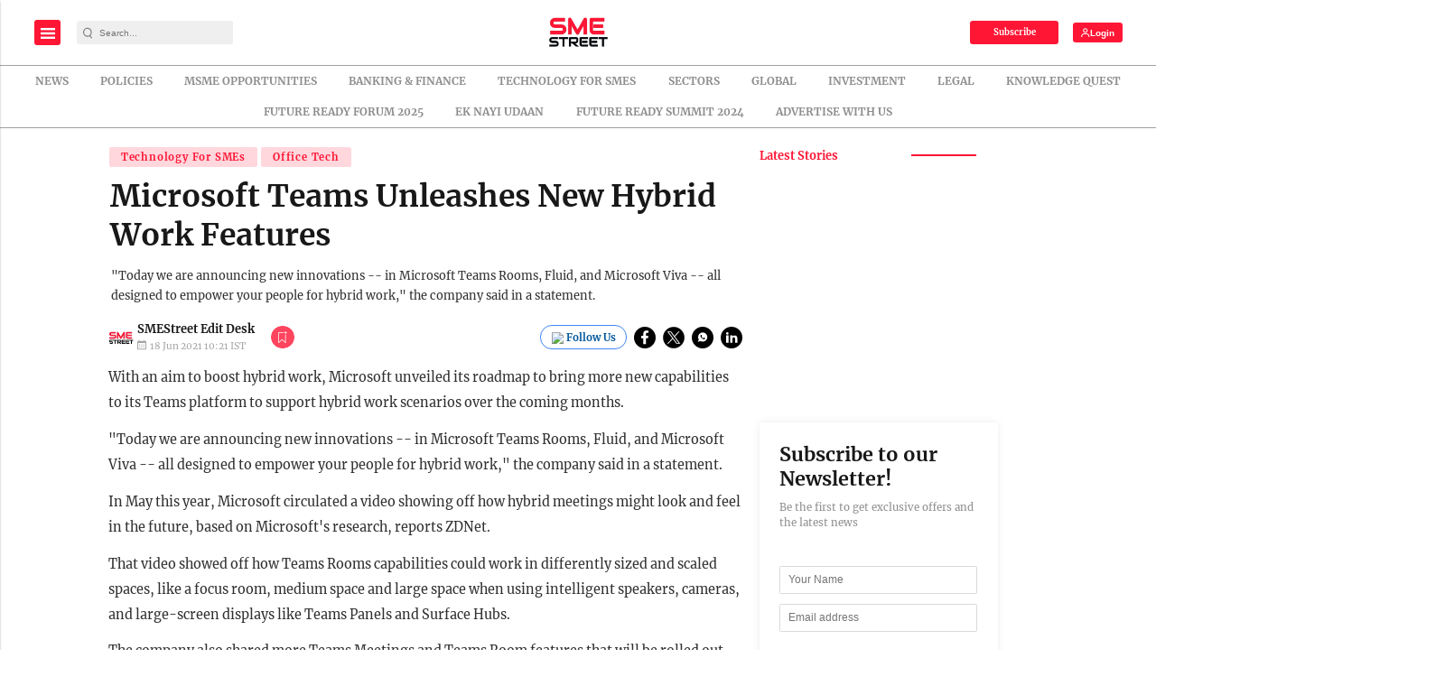

--- FILE ---
content_type: text/html; charset=utf-8
request_url: https://www.google.com/recaptcha/api2/aframe
body_size: -84
content:
<!DOCTYPE HTML><html><head><meta http-equiv="content-type" content="text/html; charset=UTF-8"></head><body><script nonce="QCChbYITSDFXfLYAEfyWnA">/** Anti-fraud and anti-abuse applications only. See google.com/recaptcha */ try{var clients={'sodar':'https://pagead2.googlesyndication.com/pagead/sodar?'};window.addEventListener("message",function(a){try{if(a.source===window.parent){var b=JSON.parse(a.data);var c=clients[b['id']];if(c){var d=document.createElement('img');d.src=c+b['params']+'&rc='+(localStorage.getItem("rc::a")?sessionStorage.getItem("rc::b"):"");window.document.body.appendChild(d);sessionStorage.setItem("rc::e",parseInt(sessionStorage.getItem("rc::e")||0)+1);localStorage.setItem("rc::h",'1763836845515');}}}catch(b){}});window.parent.postMessage("_grecaptcha_ready", "*");}catch(b){}</script></body></html>

--- FILE ---
content_type: application/javascript; charset=utf-8
request_url: https://fundingchoicesmessages.google.com/f/AGSKWxVzsah69GMvA-qSUhi65WnOyePnU0DGqOhYpepzYRyH6c4D9J2fFHyo19L60C6vqClkO3katC0JejwRwKOB5uc-qbNR8iulbKrhD8XDiEFgYXnLDKVeGP8uO1SAhbKGKs_dJMJWaq_N_u4jVr_dNqwFZMNreqObKiv2LLF4ctUMj7lBEd_MYh1xr8qP/_.ashx?ad=/n2ad__120x500./openads./ads/show.
body_size: -1293
content:
window['7422b458-6a19-4b73-84ea-a999c8d8520b'] = true;